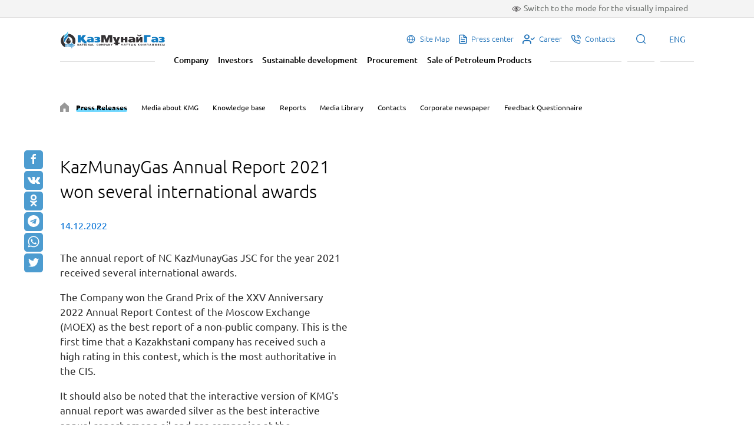

--- FILE ---
content_type: text/html; charset=UTF-8
request_url: https://www.kmg.kz/en/press-center/press-releases/kazmunaygas-annual-report-2021-won-several-international-awards/
body_size: 46858
content:
<!doctype html>
<html lang="en">
<head>
    <meta charset="UTF-8">
    <meta name="viewport" content="width=device-width, initial-scale=1.0">
    <meta http-equiv="X-UA-Compatible" content="ie=edge">

    <link rel="apple-touch-icon" sizes="180x180" href="/apple-touch-icon.png">
    <link rel="icon" type="image/png" sizes="32x32" href="/favicon-32x32.png">
    <link rel="icon" type="image/png" sizes="16x16" href="/favicon-16x16.png">
    <link rel="manifest" href="/site.webmanifest">
    <link rel="mask-icon" href="/safari-pinned-tab.svg" color="#5bbad5">
    <meta name="msapplication-TileColor" content="#da532c">
    <meta name="theme-color" content="#ffffff">
    <meta name="telegram:channel" content="@kmgpress">

    <link rel="stylesheet" href="https://cdn.jsdelivr.net/npm/@fancyapps/ui@4.0/dist/fancybox.css"/>
    
    <title>KazMunayGas Annual Report 2021 won several international awards  </title>

    <meta http-equiv="Content-Type" content="text/html; charset=UTF-8" />
<meta name="robots" content="index, follow" />
<meta name="description" content="The annual report of NC KazMunayGas JSC for the year 2021 received several international awards.
The Company won the Grand Prix of the XXV Anniversary 2022 Annual Report Contest of the Moscow Exchange (MOEX) as the best report of a non-public company." />
<link href="//cdn.jsdelivr.net/chartist.js/latest/chartist.min.css" type="text/css"  rel="stylesheet" />
<link href="/local/templates/main/components/bitrix/news/news/bitrix/news.detail/.default/style.css?16913868622123" type="text/css"  rel="stylesheet" />
<link href="/local/templates/main/assets/css/libs.min.css?167350502698763" type="text/css"  data-template-style="true"  rel="stylesheet" />
<link href="/local/templates/main/assets/css/style.min.css?1706520848246119" type="text/css"  data-template-style="true"  rel="stylesheet" />
<link href="/local/templates/main/components/bitrix/menu/main_top_right_menu/style.css?1674215257581" type="text/css"  data-template-style="true"  rel="stylesheet" />
<link href="/local/templates/main/components/bitrix/menu/main_menu/style.css?1674215257581" type="text/css"  data-template-style="true"  rel="stylesheet" />
<link href="/local/templates/main/components/bitrix/search.suggest.input/main/style.css?171162393689" type="text/css"  data-template-style="true"  rel="stylesheet" />
<link href="/local/templates/main/components/bitrix/menu/main_menu_mobile/style.css?1674215257581" type="text/css"  data-template-style="true"  rel="stylesheet" />
<link href="/local/templates/main/components/bitrix/menu/main_top_right_menu_mobile/style.css?1674215257581" type="text/css"  data-template-style="true"  rel="stylesheet" />
<link href="/local/templates/main/components/bitrix/menu/section_menu/style.css?1674215257581" type="text/css"  data-template-style="true"  rel="stylesheet" />
<link href="/local/templates/main/components/bitrix/menu/main_footer/style.css?1674215257581" type="text/css"  data-template-style="true"  rel="stylesheet" />
<link href="/local/templates/main/styles.css?176398194557" type="text/css"  data-template-style="true"  rel="stylesheet" />
<script type="text/javascript">if(!window.BX)window.BX={};if(!window.BX.message)window.BX.message=function(mess){if(typeof mess==='object'){for(let i in mess) {BX.message[i]=mess[i];} return true;}};</script>
<script type="text/javascript">(window.BX||top.BX).message({'JS_CORE_LOADING':'Loading...','JS_CORE_WINDOW_CLOSE':'Close','JS_CORE_WINDOW_EXPAND':'Expand','JS_CORE_WINDOW_NARROW':'Restore','JS_CORE_WINDOW_SAVE':'Save','JS_CORE_WINDOW_CANCEL':'Cancel','JS_CORE_H':'h','JS_CORE_M':'m','JS_CORE_S':'s','JS_CORE_NO_DATA':'- No data -','JSADM_AI_HIDE_EXTRA':'Hide extra items','JSADM_AI_ALL_NOTIF':'All notifications','JSADM_AUTH_REQ':'Authentication is required!','JS_CORE_WINDOW_AUTH':'Log In','JS_CORE_IMAGE_FULL':'Full size','JS_CORE_WINDOW_CONTINUE':'Continue'});</script>

<script type="text/javascript" src="/bitrix/js/main/core/core.js?1696768255489969"></script>

<script>BX.setJSList(['/bitrix/js/main/core/core_ajax.js','/bitrix/js/main/core/core_promise.js','/bitrix/js/main/polyfill/promise/js/promise.js','/bitrix/js/main/loadext/loadext.js','/bitrix/js/main/loadext/extension.js','/bitrix/js/main/polyfill/promise/js/promise.js','/bitrix/js/main/polyfill/find/js/find.js','/bitrix/js/main/polyfill/includes/js/includes.js','/bitrix/js/main/polyfill/matches/js/matches.js','/bitrix/js/ui/polyfill/closest/js/closest.js','/bitrix/js/main/polyfill/fill/main.polyfill.fill.js','/bitrix/js/main/polyfill/find/js/find.js','/bitrix/js/main/polyfill/matches/js/matches.js','/bitrix/js/main/polyfill/core/dist/polyfill.bundle.js','/bitrix/js/main/core/core.js','/bitrix/js/main/polyfill/intersectionobserver/js/intersectionobserver.js','/bitrix/js/main/lazyload/dist/lazyload.bundle.js','/bitrix/js/main/polyfill/core/dist/polyfill.bundle.js','/bitrix/js/main/parambag/dist/parambag.bundle.js']);
</script>
<script type="text/javascript">(window.BX||top.BX).message({'LANGUAGE_ID':'en','FORMAT_DATE':'MM/DD/YYYY','FORMAT_DATETIME':'MM/DD/YYYY H:MI:SS T','COOKIE_PREFIX':'BITRIX_SM','SERVER_TZ_OFFSET':'18000','UTF_MODE':'Y','SITE_ID':'s3','SITE_DIR':'/en/','USER_ID':'','SERVER_TIME':'1768651188','USER_TZ_OFFSET':'0','USER_TZ_AUTO':'Y','bitrix_sessid':'9f255bda608e3941a92aeba2f6bbea5f'});</script>


<script type="text/javascript" src="//cdn.jsdelivr.net/chartist.js/latest/chartist.min.js"></script>
<meta property="og:title" content="KazMunayGas Annual Report 2021 won several international awards">
<meta property="og:description" content="The annual report of NC KazMunayGas JSC for the year 2021 received several international awards.
The Company won the Grand Prix of the XXV Anniversary 2022 Annual Report Contest of the Moscow Exchange (MOEX) as the best report of a non-public company.">
<meta property="og:image" content="https://www.kmg.kz">
<meta property="og:type" content="article">
<meta property="og:url" content="">



<script type="text/javascript" src="/local/templates/main/components/bitrix/search.suggest.input/main/script.js?167818301413082"></script>
<script type="text/javascript" src="/local/templates/main/assets/js/libs.min.js?1683134222293763"></script>
<script type="text/javascript" src="/local/templates/main/assets/js/script.min.js?171196950223526"></script>
<script type="text/javascript" src="/local/templates/main/components/bitrix/news/news/bitrix/news.detail/.default/script.js?1691386909647"></script>
<script type="text/javascript">var _ba = _ba || []; _ba.push(["aid", "f07c2f3052b6c27b7ac0d44558380853"]); _ba.push(["host", "www.kmg.kz"]); (function() {var ba = document.createElement("script"); ba.type = "text/javascript"; ba.async = true;ba.src = (document.location.protocol == "https:" ? "https://" : "http://") + "bitrix.info/ba.js";var s = document.getElementsByTagName("script")[0];s.parentNode.insertBefore(ba, s);})();</script>



    <script type="text/javascript">
        var gaJsHost = (("https:" == document.location.protocol) ? "https://ssl." : "http://www.");
        document.write(unescape("%3Cscript src='" + gaJsHost + "google-analytics.com/ga.js' type='text/javascript'%3E%3C/script%3E"));
    </script>
    <script type="text/javascript">
        try{
            var pageTracker = _gat._getTracker("UA-22111084-1");
            pageTracker._trackPageview();
        } catch(err) {}
    </script>

</head>
<body>
    <div id="panel"></div>

    <div class="panel-vi">
        <div class="container">
            <div class="panel-vi-block">
                <div class="panel-vi-fonts">
                    <span>Font size:</span>
                    <div id="vi-fonts__add" class="vi-fonts__add">
                        +A
                    </div>
                    <div id="vi-fonts__remove" class="vi-fonts__remove">
                        -A
                    </div>
                </div>
                <div class="panel-vi-images">
                <span>
                    Mode:
                </span>
                    <label id="v--img-black" class="vi-images__item">
                        <span class="v--img-black" >Black and white</span>
                        <input class="v--img-black" type="radio" name="vi-images" value="1">
                    </label>
                    <label id="v--img-normal" class="vi-images__item">
                        <span class="v--img-normal">Normal</span>
                        <input class="v--img-normal" type="radio" name="vi-images" value="2">
                    </label>
                    <label id="v--img-remove" class="vi-images__item">
                        <span class="v--img-remove" >No image</span>
                        <input class="v--img-remove" type="radio" name="vi-images" value="3">
                    </label>
                </div>
                <div class="vi__back">
                    Return to the normal mode                </div>
            </div>
        </div>
    </div>

    <header class="header ">
        <div class="header-top">
            <div class="container">
                <div class="vi--btn">
                    <span>Switch to the mode for the visually impaired</span>
                </div>
            </div>
        </div>
        <div class="container">
            <div class="navbar">
                <div class="nav-left">

                    <a href="/en/" class="logo-new">
                        <!-- -->
                    </a>
                </div>
                <div class="nav-right">

                    
<div class="nav-icon-items">

	<a href="/en/site-map/" class="nav-icon-item">
        
                    <i class="icon"><svg width="17" height="17" viewBox="0 0 17 17" fill="none" xmlns="http://www.w3.org/2000/svg"><path d="M8.5 1.59375C7.13408 1.59375 5.79882 1.99879 4.6631 2.75766C3.52737 3.51653 2.64218 4.59514 2.11946 5.85709C1.59674 7.11904 1.45998 8.50766 1.72645 9.84734C1.99293 11.187 2.65069 12.4176 3.61655 13.3835C4.5824 14.3493 5.81298 15.0071 7.15266 15.2735C8.49234 15.54 9.88096 15.4033 11.1429 14.8805C12.4049 14.3578 13.4835 13.4726 14.2423 12.3369C15.0012 11.2012 15.4063 9.86593 15.4063 8.5C15.4043 6.66894 14.6761 4.91343 13.3813 3.61868C12.0866 2.32393 10.3311 1.59568 8.5 1.59375ZM14.3192 7.96875H11.6742C11.5806 6.07883 10.9922 4.2852 10.0061 2.85547C11.161 3.16554 12.1934 3.82171 12.9644 4.73579C13.7355 5.64987 14.2082 6.77807 14.3192 7.96875ZM8.5 14.3364C7.25621 12.9904 6.50184 11.0825 6.39028 9.03125H10.6097C10.4982 11.0812 9.74379 12.9904 8.5 14.3364ZM6.39028 7.96875C6.50184 5.91879 7.25356 4.00961 8.5 2.66355C9.74379 4.00961 10.4982 5.91746 10.6097 7.96875H6.39028ZM6.99391 2.85547C6.00778 4.2852 5.41942 6.07883 5.32578 7.96875H2.68082C2.79178 6.77807 3.26454 5.64987 4.03557 4.73579C4.80661 3.82171 5.83896 3.16554 6.99391 2.85547ZM2.68082 9.03125H5.32578C5.41942 10.9212 6.00778 12.7148 6.99391 14.1445C5.83896 13.8345 4.80661 13.1783 4.03557 12.2642C3.26454 11.3501 2.79178 10.2219 2.68082 9.03125ZM10.0061 14.1445C10.9922 12.7128 11.5806 10.9192 11.6742 9.03125H14.3192C14.2082 10.2219 13.7355 11.3501 12.9644 12.2642C12.1934 13.1783 11.161 13.8345 10.0061 14.1445Z" fill="#1D70B7"/></svg></i>
                <span>Site Map</span>
	</a>
	
	<a href="/en/press-center/" class="nav-icon-item active">
                    <i class="icon icon-file"></i>
        
                <span>Press center</span>
	</a>
	
	<a href="/en/career/" class="nav-icon-item">
                    <i class="icon icon-user-check"></i>
        
                <span>Career</span>
	</a>
	
	<a href="/en/contacts/" class="nav-icon-item">
                    <i class="icon icon-phone"></i>
        
                <span>Contacts</span>
	</a>
	

</div>

                    <div class="nav-item-once">
                        <a>
                            <i class="icon icon-search"></i>
                        </a>
                    </div>

                    
<div class="lang_choice">

        <span class="nav-item-once lang_choice_trigger">ENG</span>
    
    <div class="other_lang" style="display: none;">
                    <a class="lang" href="/press-center/press-releases/kazmunaygas-annual-report-2021-won-several-international-awards/" title="ҚАЗ">ҚАЗ</a>
                    <a class="lang" href="/ru/press-center/press-releases/kazmunaygas-annual-report-2021-won-several-international-awards/" title="РУС">РУС</a>
            </div>

</div>

                    <span class="mobile-trigger">
                       <i class="icon icon-bar"></i>
                   </span>

                </div>
            </div>
            <div class="header-bottom">
                
<div class="nav-items">


    <a href="/en/company/" class="nav-item">Company</a>


    <a href="/en/investors/" class="nav-item">Investors</a>


    <a href="/en/sustainable-development/" class="nav-item">Sustainable development</a>


    <a href="/en/procurements/" class="nav-item">Procurement</a>


    <a href="/en/sales-petroleum/" class="nav-item">Sale of Petroleum Products</a>


</div>
            </div>
        </div>

        <div class="container">
            <div class="header-index-bottom">

    <form action="/en/search/index.php" class="header-form">
        
            <script>
	BX.ready(function(){
		var input = BX("qplSKIW");
		if (input)
			new JsSuggest(input, 'pe:10,md5:,site:s3');
	});
</script>
<IFRAME
	style="width:0px; height:0px; border: 0px;"
	src="javascript:''"
	name="qplSKIW_div_frame"
	id="qplSKIW_div_frame"
></IFRAME><input
			size="15"
		name="q"
	id="qplSKIW"
	value=""
	class="search-suggest"
	type="text"
	autocomplete="off"
    placeholder="Search"
/>
                <button name="s" type="submit">Search</button>
        </table>
    </form>

</div>        </div>

    </header>

    <div class="header-mobile">
        <i class="icon icon-cross close"></i>
        <div class="divider"></div>

        

<div class="nav-items">


    
            <div class="nav-item nav-list">
            <span>Company</span>
            <div class="nav-items">
    
    

    
            <a href="/en/company/" class="nav-item">About us</a>
    
    

    
            <a href="/en/company/business-lines/" class="nav-item">Business Lines</a>
    
    

    
            <a href="/en/company/projects/" class="nav-item">Projects</a>
    
    

    
            <div class="nav-item nav-list">
            <span>Corporate Governance</span>
            <div class="nav-items">
    
    

    
            <a href="/en/sustainable-development/corporate-governance/" class="nav-item">Corporate Governance</a>
    
    

    
            <a href="/en/sustainable-development/corporate-governance/shareholders/" class="nav-item">Shareholders</a>
    
    

    
            <a href="/en/sustainable-development/corporate-governance/directors_board/" class="nav-item">Board of Directors</a>
    
    

    
            <a href="/en/sustainable-development/corporate-governance/management-board/" class="nav-item">Management Board</a>
    
    

    
            <a href="/en/sustainable-development/corporate-governance/corporate-secretary/" class="nav-item">Corporate Secretary</a>
    
    

    
            <a href="/en/sustainable-development/corporate-governance/ombudsman/" class="nav-item">Ombudsman</a>
    
    

    
            <a href="/en/sustainable-development/corporate-governance/compliance/" class="nav-item">Compliance</a>
    
    

    
            <a href="/en/sustainable-development/corporate-governance/internal-audit-service/" class="nav-item">Internal Audit Service</a>
    
    

    
            <a href="/en/sustainable-development/corporate-governance/risk-managment/" class="nav-item">Risk Management and Internal Control</a>
    
    

    
            <a href="/en/sustainable-development/corporate-governance/information-subject-to-publication" class="nav-item">Information subject to publication</a>
    
    

            </div></div>    
            <a href="/en/sustainable-development/corporate-governance/corporate-documents/" class="nav-item">Corporate documents</a>
    
    

            </div></div>    
            <div class="nav-item nav-list">
            <span>Investors</span>
            <div class="nav-items">
    
    

    
            <a href="/en/investors/" class="nav-item">Investors</a>
    
    

    
            <a href="/en/investors/reporting/" class="nav-item">Reporting</a>
    
    

    
            <a href="/en/investors/investor_calendar/" class="nav-item">Investor's Calendar</a>
    
    

    
            <a href="/en/investors/dividends/" class="nav-item">Dividends</a>
    
    

    
            <a href="/en/investors/shareholders_meeting/" class="nav-item">General Meeting of Shareholders</a>
    
    

    
            <a href="/en/investors/debt-and-credit-ratings/" class="nav-item">Bonds and Credit Ratings</a>
    
    

    
            <div class="nav-item nav-list">
            <span>IPO materials</span>
            <div class="nav-items">
    
    

    
            <a href="/en/investors/ipo/" class="nav-item">IPO</a>
    
    

            </div></div>    
            <a href="/en/investors/faq/" class="nav-item">Frequently Asked Questions</a>
    
    

            </div></div>    
            <div class="nav-item nav-list">
            <span>Sustainable development</span>
            <div class="nav-items">
    
    

    
            <a href="/en/sustainable-development/" class="nav-item">Sustainable development</a>
    
    

    
            <div class="nav-item nav-list">
            <span>Environmental Responsibility</span>
            <div class="nav-items">
    
    

    
            <a href="/en/sustainable-development/environmental-management/" class="nav-item">Environmental Management</a>
    
    

    
            <a href="/en/sustainable-development/environmental-management/atmospheric-air-protection/" class="nav-item">Air protection</a>
    
    

    
            <a href="/en/sustainable-development/environmental-management/water-management/" class="nav-item">Water Management</a>
    
    

    
            <a href="/en/sustainable-development/environmental-management/waste-management/" class="nav-item">Waste management</a>
    
    

    
            <a href="/en/sustainable-development/environmental-management/biodiversity-conservation/" class="nav-item">Biodiversity conservation</a>
    
    

            </div></div>    
            <div class="nav-item nav-list">
            <span>Social Responsibility</span>
            <div class="nav-items">
    
    

    
            <a href="/en/sustainable-development/social-management/" class="nav-item">Social Responsibility</a>
    
    

    
            <a href="/en/sustainable-development/social-management/personnel-policy/" class="nav-item">Personnel policy</a>
    
    

    
            <a href="/en/sustainable-development/social-management/occupational-health-and-safety/" class="nav-item">Occupational Safety and Health</a>
    
    

    
            <a href="/en/sustainable-development/social-management/industrial-safety/" class="nav-item">Industrial Safety</a>
    
    

    
            <a href="/en/sustainable-development/social-management/crisis-and-emergency-management" class="nav-item">Crisis and Emergency Management for effective production management</a>
    
    

            </div></div>    
            <div class="nav-item nav-list">
            <span>Corporate Governance</span>
            <div class="nav-items">
    
    

    
            <a href="/en/sustainable-development/corporate-governance/" class="nav-item">Corporate Governance</a>
    
    

    
            <a href="/en/sustainable-development/corporate-governance/shareholders/" class="nav-item">Shareholders</a>
    
    

    
            <a href="/en/sustainable-development/corporate-governance/directors_board/" class="nav-item">Board of Directors</a>
    
    

    
            <a href="/en/sustainable-development/corporate-governance/management-board/" class="nav-item">Management Board</a>
    
    

    
            <a href="/en/sustainable-development/corporate-governance/corporate-secretary/" class="nav-item">Corporate Secretary</a>
    
    

    
            <a href="/en/sustainable-development/corporate-governance/ombudsman/" class="nav-item">Ombudsman</a>
    
    

    
            <a href="/en/sustainable-development/corporate-governance/compliance/" class="nav-item">Compliance</a>
    
    

    
            <a href="/en/sustainable-development/corporate-governance/internal-audit-service/" class="nav-item">Internal Audit Service</a>
    
    

    
            <a href="/en/sustainable-development/corporate-governance/risk-managment/" class="nav-item">Risk Management and Internal Control</a>
    
    

    
            <a href="/en/sustainable-development/corporate-governance/information-subject-to-publication" class="nav-item">Information subject to publication</a>
    
    

            </div></div></div></div>    
            <a href="/en/procurements/" class="nav-item">Procurement</a>
    
    

    
            <a href="/en/sales-petroleum/" class="nav-item">Sale of Petroleum Products</a>
    
    


</div>

        <div class="divider"></div>

        
<div class="nav-icon-items">

	<a href="/en/site-map/" class="nav-icon-item">
        <span>Site Map</span>
        	</a>
	
	<a href="/en/press-center/" class="nav-icon-item active">
        <span>Press center</span>
                    <i class="icon icon-file"></i>
        	</a>
	
	<a href="/en/career/" class="nav-icon-item">
        <span>Career</span>
                    <i class="icon icon-user-check"></i>
        	</a>
	
	<a href="/en/contacts/" class="nav-icon-item">
        <span>Contacts</span>
                    <i class="icon icon-phone"></i>
        	</a>
	

</div>

    </div>

            
<section class="breadcrumbs">
    <div class="container">
        <ul class="breadcrumbs-list">
            <li>
                <a href="/en/press-center/" title="Press Center" alt="Press Center">
                    <i class="icon icon-home"></i>
                </a>
            </li>

            
                <li>
                    <a href="/en/press-center/press-releases/" class="active">Press Releases</a>
                <li>

            
                <li>
                    <a href="/en/press-center/media-about-kmg/">Media about KMG</a>
                <li>

            
                <li>
                    <a href="/en/press-center/articles/">Knowledge base</a>
                <li>

            
                <li>
                    <a href="/en/investors/reporting/">Reports</a>
                <li>

            
                <li>
                    <a href="/en/press-center/media/">Media Library</a>
                <li>

            
                <li>
                    <a href="/en/press-center/contacts/">Contacts</a>
                <li>

            
                <li>
                    <a href="/en/press-center/corporate-newspaper/">Corporate newspaper</a>
                <li>

            
                <li>
                    <a href="/en/press-center/form/">Feedback Questionnaire</a>
                <li>

            
        </ul>
    </div>
</section>
    
    <main>

        





<section class="section section-news-detail">
    <div class="container">
        <div class="row">
            <div class="col-12 col-md-6 pr-50">

                                    <h1 class="global-title">KazMunayGas Annual Report 2021 won several international awards</h1>
                
                                <p class="regular fz-16 text-blue">
                    14.12.2022                </p>
                

                                    <div class="regular fz-17 mt-30">
                        <p>The annual report of NC KazMunayGas JSC for the year 2021 received several international awards.</p>
<p>The Company won the Grand Prix of the XXV Anniversary 2022 Annual Report Contest of the Moscow Exchange (MOEX) as the best report of a non-public company. This is the first time that a Kazakhstani company has received such a high rating in this contest, which is the most authoritative in the CIS.</p>
<p>It should also be noted that the interactive version of KMG's annual report was awarded silver as the best interactive annual report among oil and gas companies at the international competition ARC Awards (Annual Report Competition, USA). The ARC Awards, held regularly since 1987 by MerComm Inc., has positioned itself as the world's largest annual report competition and a platform for implementing the highest standards in the industry.</p>
<p>The prestigious Corporate &amp; Financial Awards (CFA, UK) honored KMG with the "Highly Commended" distinction in the "Best online report - International" category.&nbsp; &nbsp;</p>
<p>Along with annual report contests, the Kazakhstan Stock Exchange (KASE) has repeatedly awarded KMG with the award diplomas "For Striving for Transparency".</p>
<p>Receiving international awards demonstrates the right focus in the Company's activities, increasing transparency, striving to comply with the best practices of global industry leaders, as well as improving communications with stakeholders, including relationships with the investment community.</p>
<p>"<em>During the</em> <em>preparation of KMG's annual report, we wanted to provide detailed information about the Company in all key areas of its activities so that every reader can find useful information for themselves, including the citizens of our country, institutional investors, our partners, government agencies and other stakeholders. I consider the annual report to be a good communication tool. Moreover, the transparency of KMG's activities becomes even more relevant, because after the recent IPO with the status of a public company the interest in KMG has increased significantly on the part of the investment community. I am sure that thanks to such an extensive annual report all interested parties of the Company are able to better understand what KMG is now, where it is going, what growth opportunities and potential risks it has, along with its impact on the life of the country and people in general</em>", - <strong>Marat Dikanbayev</strong>, Director of KMG's Financial Department.</p>
<p>&nbsp;</p>
<p>&nbsp;</p>                    </div>
                
            </div>

            <div class="col-12 col-md-6">
                <div class="news-item-slider">
                    
                                                                                </div>
            </div>

        </div>
    </div>
</section>

<div itemscope itemtype="https://schema.org/Article">
    <link itemprop="mainEntityOfPage" href="https://www.kmg.kz/" />
    <meta itemprop="image" content="https://www.kmg.kz">

    <meta itemprop="headline name" content="KazMunayGas Annual Report 2021 won several international awards">
    <meta itemprop="description" content="The annual report of NC KazMunayGas JSC for the year 2021 received several international awards.
The Company won the Grand Prix of the XXV Anniversary 2022 Annual Report Contest of the Moscow Exchange (MOEX) as the best report of a non-public company.">

    <div itemprop="author" itemscope itemtype="https://schema.org/Organization">
        <meta itemprop="name" content="JSC NC KazMunayGas">
        <meta itemprop="telephone" content="+ 7 (7172) 78 61 01">
        <meta itemprop="address" content="010000, Astana, Republic of Kazakhstan D. Kunayev street, 8">
        <link itemprop="url" href="https://www.kmg.kz/">
    </div>

    <meta itemprop="datePublished" datetime="2022-12-14" content="2022-12-14">
    
    <div itemprop="publisher" itemscope itemtype="https://schema.org/Organization">
        <div itemprop="logo" itemscope itemtype="https://schema.org/ImageObject">
            <img itemprop="url image" src="https://www.kmg.kz/local/templates/main/assets/img/kmg_logo.png" alt="JSC NC KazMunayGas" title="JSC NC KazMunayGas" style="display:none;"/>
        </div>
        <meta itemprop="name" content="JSC NC KazMunayGas">
        <meta itemprop="telephone" content="+ 7 (7172) 78 61 01">
        <meta itemprop="address" content="010000, Astana, Republic of Kazakhstan D. Kunayev street, 8">
    </div>
    <span itemprop="articleBody" style="display:none;"><p>The annual report of NC KazMunayGas JSC for the year 2021 received several international awards.</p>
<p>The Company won the Grand Prix of the XXV Anniversary 2022 Annual Report Contest of the Moscow Exchange (MOEX) as the best report of a non-public company. This is the first time that a Kazakhstani company has received such a high rating in this contest, which is the most authoritative in the CIS.</p>
<p>It should also be noted that the interactive version of KMG's annual report was awarded silver as the best interactive annual report among oil and gas companies at the international competition ARC Awards (Annual Report Competition, USA). The ARC Awards, held regularly since 1987 by MerComm Inc., has positioned itself as the world's largest annual report competition and a platform for implementing the highest standards in the industry.</p>
<p>The prestigious Corporate &amp; Financial Awards (CFA, UK) honored KMG with the "Highly Commended" distinction in the "Best online report - International" category.&nbsp; &nbsp;</p>
<p>Along with annual report contests, the Kazakhstan Stock Exchange (KASE) has repeatedly awarded KMG with the award diplomas "For Striving for Transparency".</p>
<p>Receiving international awards demonstrates the right focus in the Company's activities, increasing transparency, striving to comply with the best practices of global industry leaders, as well as improving communications with stakeholders, including relationships with the investment community.</p>
<p>"<em>During the</em> <em>preparation of KMG's annual report, we wanted to provide detailed information about the Company in all key areas of its activities so that every reader can find useful information for themselves, including the citizens of our country, institutional investors, our partners, government agencies and other stakeholders. I consider the annual report to be a good communication tool. Moreover, the transparency of KMG's activities becomes even more relevant, because after the recent IPO with the status of a public company the interest in KMG has increased significantly on the part of the investment community. I am sure that thanks to such an extensive annual report all interested parties of the Company are able to better understand what KMG is now, where it is going, what growth opportunities and potential risks it has, along with its impact on the life of the country and people in general</em>", - <strong>Marat Dikanbayev</strong>, Director of KMG's Financial Department.</p>
<p>&nbsp;</p>
<p>&nbsp;</p></span>
</div>


<script type="application/ld+json">
    {
        "@context": "https://schema.org",
        "@type": "Article",
        "headline": "KazMunayGas Annual Report 2021 won several international awards",
        "description": "The annual report of NC KazMunayGas JSC for the year 2021 received several international awards.
The Company won the Grand Prix of the XXV Anniversary 2022 Annual Report Contest of the Moscow Exchange (MOEX) as the best report of a non-public company.",
        "image": [
            "https://www.kmg.kz"
        ],
        "datePublished": "2022-12-14",
        "author": [{
            "@type": "Organization",
            "name": "JSC NC KazMunayGas",
            "url": "https://www.kmg.kz/"
        }]
    }
</script>

<div class="social-share">
    <div class="container">
        
        <a href="javascript: void(0);"
           data-layout="button"
           onclick="window.open('https://www.facebook.com/sharer.php?u=&summary=MySummary&title=KazMunayGas Annual Report 2021 won several international awards&description=The annual report of NC KazMunayGas JSC for the year 2021 received several international awards.
The Company won the Grand Prix of the XXV Anniversary 2022 Annual Report Contest of the Moscow Exchange (MOEX) as the best report of a non-public company.&picture=https://www.kmg.kz/upload/iblock/ec7/qr22w4cndgn7w7z3snlz52tuwlcp9bg1/img_1073_2128.jpg', 'ventanacompartir', 'toolbar=0, status=0, width=650, height=450');" class="uk-button uk-button-default" itemprop="url">
            <svg width="20" height="20" viewBox="0 0 20 20" xmlns="http://www.w3.org/2000/svg"><path d="M11,10h2.6l0.4-3H11V5.3c0-0.9,0.2-1.5,1.5-1.5H14V1.1c-0.3,0-1-0.1-2.1-0.1C9.6,1,8,2.4,8,5v2H5.5v3H8v8h3V10z"></path></svg>
        </a>
        <a href="https://vk.com/share.php?url=" target="_blank" rel="nofollow noopener" class="uk-button uk-button-default" onclick="return Share.me(this);" itemprop="url">
            <svg xmlns="http://www.w3.org/2000/svg" width="23" height="20" viewBox="0 0 23 20"><path d="M22.109 5.804q.257.714-1.674 3.281l-.725.949q-.446.569-.614.804t-.34.552-.134.469.145.385.363.48.636.592l.056.045q1.574 1.462 2.132 2.467.033.056.073.14t.078.296-.006.379-.279.307-.658.14l-2.857.045q-.268.056-.625-.056t-.58-.246l-.223-.134q-.335-.234-.781-.714t-.765-.865-.681-.647-.631-.173l-.089.039-.19.162-.24.329-.19.58-.073.865q0 .167-.039.307t-.084.206l-.045.056q-.201.212-.592.246h-1.283q-.792.045-1.629-.184t-1.468-.592-1.15-.737-.787-.642l-.279-.268q-.112-.112-.307-.335t-.798-1.016-1.183-1.685-1.367-2.355-1.456-3.036q-.067-.179-.067-.301t.033-.179l.045-.067q.167-.212.636-.212l3.058-.022q.134.022.257.073t.179.095l.056.033q.179.123.268.357.223.558.513 1.155t.458.91l.179.324q.324.67.625 1.161t.541.765.463.43.379.156.301-.056l.056-.056.134-.246.151-.525.106-.904v-1.395q-.022-.446-.1-.815t-.156-.513l-.067-.134q-.279-.379-.949-.48-.145-.022.056-.268.179-.212.424-.335.592-.29 2.667-.268.915.011 1.507.145.223.056.374.151t.229.268.117.357.039.508-.011.614-.028.787-.017.921l-.011.469-.006.536.039.452.128.435.251.273q.089.022.19.045t.29-.123.424-.385.58-.748.759-1.2q.67-1.161 1.194-2.511.045-.112.112-.195t.123-.117l.045-.033.056-.028.145-.033.223-.006 3.214-.022q.435-.056.714.028t.346.184z"></path></svg>
        </a>
        <a href="//connect.ok.ru/offer?url=&amp;title=KazMunayGas Annual Report 2021 won several international awards&amp;imageUrl=https://www.kmg.kz/upload/iblock/ec7/qr22w4cndgn7w7z3snlz52tuwlcp9bg1/img_1073_2128.jpg" target="_blank" rel="nofollow" class="uk-button uk-button-default" onclick="return Share.me(this);" itemprop="url" >
            <svg xmlns="http://www.w3.org/2000/svg" width="20" height="20" viewBox="0 0 20 20"><path d="M9.016 14.087c-1.55-.162-2.948-.544-4.145-1.48-.149-.116-.302-.229-.437-.359-.524-.503-.577-1.079-.162-1.673.355-.508.95-.644 1.569-.352.12.057.234.127.343.203 2.231 1.533 5.295 1.575 7.534.069.222-.17.459-.309.734-.38.534-.137 1.033.059 1.319.527.328.534.323 1.055-.08 1.47-.619.636-1.364 1.095-2.191 1.416-.782.303-1.639.456-2.487.557l.268.288c1.152 1.157 2.308 2.309 3.456 3.47.391.395.473.886.257 1.346-.235.503-.762.833-1.279.798-.327-.023-.583-.186-.81-.414-.869-.875-1.754-1.733-2.606-2.624-.248-.259-.367-.21-.586.015-.874.9-1.763 1.786-2.657 2.668-.401.396-.879.467-1.344.241-.495-.24-.81-.745-.785-1.252.017-.343.186-.606.421-.841 1.14-1.138 2.276-2.279 3.413-3.419l.255-.273zm.944-3.964c-2.766-.009-5.034-2.302-5.018-5.073.016-2.801 2.285-5.058 5.079-5.05 2.799.008 5.045 2.297 5.031 5.127-.014 2.765-2.298 5.006-5.092 4.996zm2.514-5.066c-.005-1.376-1.1-2.471-2.473-2.472-1.384-.001-2.49 1.114-2.479 2.502.01 1.37 1.115 2.458 2.492 2.453 1.372-.005 2.465-1.107 2.46-2.482z"></path></svg>
        </a>
        <a href="https://t.me/share/url?url=&amp;text=KazMunayGas Annual Report 2021 won several international awards" target="_blank" rel="nofollow noopener" class="uk-button uk-button-default" onclick="return Share.me(this);" itemprop="url" >
            <svg xmlns="http://www.w3.org/2000/svg" width="20" height="20" viewBox="0 0 20 20"><path d="M13.27 14.587l1.641-7.734q.1-.491-.117-.703t-.575-.078l-9.643 3.717q-.324.123-.441.279t-.028.296.357.218l2.467.77 5.725-3.605q.234-.156.357-.067.078.056-.045.167l-4.632 4.185-.179 2.545q.257 0 .502-.246l1.205-1.161 2.5 1.842q.714.402.904-.424zm6.73-4.587q0 2.031-.792 3.884t-2.132 3.192-3.192 2.132-3.884.792-3.884-.792-3.192-2.132-2.132-3.192-.792-3.884.792-3.884 2.132-3.192 3.192-2.132 3.884-.792 3.884.792 3.192 2.132 2.132 3.192.792 3.884z"></path></svg>
        </a>
        <a href="https://api.whatsapp.com/send?text=%20KazMunayGas Annual Report 2021 won several international awards" target="_blank" rel="nofollow noopener" class="uk-button uk-button-default" onclick="return Share.me(this);" itemprop="url">
            <svg width="20" height="20" viewBox="0 0 20 20" xmlns="http://www.w3.org/2000/svg"><path d="M16.7,3.3c-1.8-1.8-4.1-2.8-6.7-2.8c-5.2,0-9.4,4.2-9.4,9.4c0,1.7,0.4,3.3,1.3,4.7l-1.3,4.9l5-1.3c1.4,0.8,2.9,1.2,4.5,1.2 l0,0l0,0c5.2,0,9.4-4.2,9.4-9.4C19.5,7.4,18.5,5,16.7,3.3 M10.1,17.7L10.1,17.7c-1.4,0-2.8-0.4-4-1.1l-0.3-0.2l-3,0.8l0.8-2.9 l-0.2-0.3c-0.8-1.2-1.2-2.7-1.2-4.2c0-4.3,3.5-7.8,7.8-7.8c2.1,0,4.1,0.8,5.5,2.3c1.5,1.5,2.3,3.4,2.3,5.5 C17.9,14.2,14.4,17.7,10.1,17.7 M14.4,11.9c-0.2-0.1-1.4-0.7-1.6-0.8c-0.2-0.1-0.4-0.1-0.5,0.1c-0.2,0.2-0.6,0.8-0.8,0.9 c-0.1,0.2-0.3,0.2-0.5,0.1c-0.2-0.1-1-0.4-1.9-1.2c-0.7-0.6-1.2-1.4-1.3-1.6c-0.1-0.2,0-0.4,0.1-0.5C8,8.8,8.1,8.7,8.2,8.5 c0.1-0.1,0.2-0.2,0.2-0.4c0.1-0.2,0-0.3,0-0.4C8.4,7.6,7.9,6.5,7.7,6C7.5,5.5,7.3,5.6,7.2,5.6c-0.1,0-0.3,0-0.4,0 c-0.2,0-0.4,0.1-0.6,0.3c-0.2,0.2-0.8,0.8-0.8,2c0,1.2,0.8,2.3,1,2.4c0.1,0.2,1.7,2.5,4,3.5c0.6,0.2,1,0.4,1.3,0.5 c0.6,0.2,1.1,0.2,1.5,0.1c0.5-0.1,1.4-0.6,1.6-1.1c0.2-0.5,0.2-1,0.1-1.1C14.8,12.1,14.6,12,14.4,11.9"></path></svg>
        </a>
        <a href="https://twitter.com/share?url=" target="_blank" rel="nofollow noopener" class="uk-button uk-button-default" onclick="return Share.me(this);" itemprop="url" >
            <svg width="20" height="20" viewBox="0 0 20 20" xmlns="http://www.w3.org/2000/svg"><path d="M19,4.74 C18.339,5.029 17.626,5.229 16.881,5.32 C17.644,4.86 18.227,4.139 18.503,3.28 C17.79,3.7 17.001,4.009 16.159,4.17 C15.485,3.45 14.526,3 13.464,3 C11.423,3 9.771,4.66 9.771,6.7 C9.771,6.99 9.804,7.269 9.868,7.539 C6.795,7.38 4.076,5.919 2.254,3.679 C1.936,4.219 1.754,4.86 1.754,5.539 C1.754,6.82 2.405,7.95 3.397,8.61 C2.79,8.589 2.22,8.429 1.723,8.149 L1.723,8.189 C1.723,9.978 2.997,11.478 4.686,11.82 C4.376,11.899 4.049,11.939 3.713,11.939 C3.475,11.939 3.245,11.919 3.018,11.88 C3.49,13.349 4.852,14.419 6.469,14.449 C5.205,15.429 3.612,16.019 1.882,16.019 C1.583,16.019 1.29,16.009 1,15.969 C2.635,17.019 4.576,17.629 6.662,17.629 C13.454,17.629 17.17,12 17.17,7.129 C17.17,6.969 17.166,6.809 17.157,6.649 C17.879,6.129 18.504,5.478 19,4.74"></path></svg>
        </a>

        <script>
            Share = {
                me: function(el) {
                    console.log(el.href);
                    Share.popup(el.href);
                    return false;
                },

                popup: function(url) {
                    window.open(url, '', 'toolbar=0,status=0,width=626,height=436');
                }
            };
        </script>
    </div>
</div>

>

    </main>

    <footer class="footer">
        <div class="container">

            

<div class="footer-block">
	<ul class="footer-nav">

	
		<li>
			<a href="/en/company/">Company</a>
		<li>
			
		
	
		<li>
			<a href="/en/investors/">Investors</a>
		<li>
			
		
	
		<li>
			<a href="/en/sustainable-development/">Sustainable development</a>
		<li>
			
		
	
		<li>
			<a href="/en/procurements/">Procurement</a>
		<li>
			
		
	
		<li class="active">
			<a href="/en/press-center/">Press-center</a>
		<li>
			
		
	
		<li>
			<a href="/en/career/">Career</a>
		<li>
			
		
	
		<li>
			<a href="/en/contacts/">Contacts</a>
		<li>
			
		
	
		<li>
			<a href="https://screenreader.tilqazyna.kz/#download">Screen reader</a>
		<li>
			
		
	
	</ul>
</div>

            <div class="footer-block">
                <div class="row">
                    <div class="col-12 col-xl-3 col-lg-4">
                        <div class="footer-title">
                            Hotline                        </div>
                        <div class="footer-desc">
                            You can report any violations of the Code of Conduct, including corruption, discrimination, unethical behavior and other violations                        </div>

                        <a href="tel:88000804747" class="footer-phone">
    8 800 080 47 47
</a>
                    </div>
                    <div class="col-12 col-xl-7 offset-xl-2 col-lg-8 mt-4 mt-lg-0">
                        <div class="d-block d-md-flex justify-content-between">
                            <div class="footer-info mb-3 mb-md-0">
                                <div class="footer-info__title">
                                    Hot number for WhatsApp communication                                </div>

                                <a href="tel:87711918816" class="footer-info__link">
    8 771 191 88 16
</a>
                            </div>
                            <div class="footer-info mb-3 mb-md-0">
                                <div class="footer-info__title">
                                    Internet portal                                </div>

                                <a href="//www.sk-hotline.kz" target="_blank" class="footer-info__link">
    www.sk-hotline.kz
</a>
                            </div>
                            <div class="footer-info mb-3 mb-md-0">
                                <div class="footer-info__title">
                                    Email                                </div>

                                <a href="mailto:mail@sk-hotline.kz" class="footer-info__link">
    mail@sk-hotline.kz
</a>
                            </div>
                            <div class="footer-info mb-3 mb-md-0">
                                <div class="footer-info__title">
                                    Submit an appeal                                </div>

                                <a href="https://eotinish.kz" class="footer-info__link"> <img src="/local/templates/main/assets/img/otinish.svg" alt=""> </a>
                            </div>
                        </div>
                        <div class="footer-item-info-text">
                            The hotline is operated by an independent operator, KPMG                        </div>
                    </div>
                </div>
            </div>
            <div class="footer-block d-block d-md-flex justify-content-between align-items-center">
                <div class="development">
                    2026 © JSC National Company «KazMunayGas»                </div>

                
                <div class="socials mt-4 mt-md-0">
    <a href="https://www.facebook.com/kazmunaygaspress/" target="_blank"><i class="icon icon-facebook"></i></a>
    <a href="https://t.me/kmgpress"><i class="icon icon-telegram"></i></a>
    <a href="https://www.youtube.com/user/KazMunaiGas" target="_blank"><i class="icon icon-youtube"></i></a>
    <a href="https://www.instagram.com/kazmunaygaspress/?hl=ru" target="_blank"><i class="icon icon-instagram"></i></a>
</div>
            </div>
        </div>
    </footer>

    <span class="up_btn">
        <i class="icon icon-arrow-up"></i>
    </span>

    <div style="display: none;" id="hidden-content" class="hidden-content ">
        <div class="popup">
            <span class="popup__heading">Заказать звонок</span>
            <input placeholder="Ваше имя" class="popup__input" type="text">
            <input id="phone1" placeholder="+7 (___) ___ - __ - __" class="popup__input phone-mask" type="text">
            <button type="submit" class="btn popup__btn">Отправить</button>
        </div>
    </div>

    
    <!--[if lt IE 9]>
    <script src="libs/html5shiv/es5-shim.min.js"></script>
    <script src="libs/html5shiv/html5shiv.min.js"></script>
    <script src="libs/html5shiv/html5shiv-printshiv.min.js"></script>
    <script src="libs/respond/respond.min.js"></script>
    <![endif]-->

    
    <!-- Yandex.Metrika counter -->
    <script type="text/javascript" >
        (function (d, w, c) {
            (w[c] = w[c] || []).push(function() {
                try {
                    w.yaCounter47598820 = new Ya.Metrika({
                        id:47598820,
                        clickmap:true,
                        trackLinks:true,
                        accurateTrackBounce:true
                    });
                } catch(e) { }
            });

            var n = d.getElementsByTagName("script")[0],
                s = d.createElement("script"),
                f = function () { n.parentNode.insertBefore(s, n); };
            s.type = "text/javascript";
            s.async = true;
            s.src = "https://mc.yandex.ru/metrika/watch.js";

            if (w.opera == "[object Opera]") {
                d.addEventListener("DOMContentLoaded", f, false);
            } else { f(); }
        })(document, window, "yandex_metrika_callbacks");
    </script>
    <noscript><div><img src="https://mc.yandex.ru/watch/47598820" style="position:absolute; left:-9999px;" alt="" /></div></noscript>
    <!-- /Yandex.Metrika counter -->

    
    <script type="application/ld+json">
  {
    "@context": "https://schema.org",
    "@type": "Organization",
    "name": "JSC NC KazMunayGas",
    "url": "https://www.kmg.kz/",
    "address": {
      "@type": "PostalAddress",
      "addressLocality": "Astana, Republic of Kazakhstan",
      "postalCode": "010000",
      "streetAddress": {
        "@type": "Place",
        "name": "D. Kunayev street, 8",
        "geo": {
          "@type": "GeoCoordinates",
          "latitude": "51.13",
          "longitude": "71.42"
        }
      }
    },
    "telephone": "+ 7 (7172) 78 61 01"
  }
</script>
</body>
</html>


--- FILE ---
content_type: text/css
request_url: https://www.kmg.kz/local/templates/main/components/bitrix/news/news/bitrix/news.detail/.default/style.css?16913868622123
body_size: 2021
content:
.section-news-detail .container {
	position: relative;
	z-index: 20;
}

.section-news-detail p {
	margin: 1em 0;
}
.section-news-detail p:first-child {
	margin-top: 0;
}
.section-news-detail p:last-child {
	margin-bottom: 0;
}
.section-news-detail ul,
.section-news-detail ol {
	margin: 1em 0 1em 2em;
}
.section-news-detail ul li {
	list-style: disc;
}
.section-news-detail ol li {
	list-style: decimal;
}
.section-news-detail table {
	width: 100%;
	border-collapse: collapse;
}
.section-news-detail table td,
.section-news-detail table th {
	border: solid 1px #cbd6e3;
	padding: 10px;
}
.section-news-detail table thead td {
	background: #dbe3ec;
}
.section-news-detail table tbody tr:nth-child(2n) td {
	background: #ecf0f5;
}
.section-news-detail table tbody tr:nth-child(2n-1) td {
	background: #fff;
}

.section-news-detail blockquote, .section-news-detail blockquote p {
	color: #3968a3 !important;
	font-style: italic;
	margin: 20px 50px 20px;
	display: flex;
}
.section-news-detail blockquote:before {
	content: "\201C";
	font-family: Arial;
	font-size: 132px;
	line-height: 0;
	display: flex;
	position: relative;
	left: -40px;
	top: 60px;
}

.section-news-detail a {
	color: #1e87f0;
	text-decoration: none;
	cursor: pointer;
}

/* share socials */
.social-share {
	position: fixed;
	width:100%;
	left:-5%;
	z-index:5;
	transition: all 0.4s ease;
	top: 35%;
}

.onfooter {
	transform: translateY(-95%);
}

@media screen and (max-width: 780px) {
	.social-share {
		left:auto;
		right:-78%;
	}
}
@media screen and (max-width: 580px) {
	.social-share {

		right:-84%;
	}
}
@media screen and (max-width: 480px) {
	.social-share {
		right:-82%;
	}
}

.social-share a {
	display: block;
	border-radius: 5px;
	width: 32px;
	height: 32px;
	text-align: center;
	padding-top: 5px;
	margin: 3px;
	background-color: #4d9cd0;
}

.social-share a:hover {
	background-color: #74d9ff;
}
.social-share svg {
	fill: #fff;
}

.news-item-slider .slick-prev, .news-item-slider .slick-next {
	z-index: 6 !important;
}

--- FILE ---
content_type: text/css
request_url: https://www.kmg.kz/local/templates/main/styles.css?176398194557
body_size: -54
content:
.new_style {
    font-weight: bold;
    color: #ff0000;
}

--- FILE ---
content_type: image/svg+xml
request_url: https://www.kmg.kz/local/templates/main/assets/img/otinish.svg
body_size: 17079
content:
<svg width="77" height="22" viewBox="0 0 77 22" fill="none" xmlns="http://www.w3.org/2000/svg" xmlns:xlink="http://www.w3.org/1999/xlink">
<rect width="77" height="22" fill="url(#pattern0)"/>
<defs>
<pattern id="pattern0" patternContentUnits="objectBoundingBox" width="1" height="1">
<use xlink:href="#image0_7437_1177" transform="translate(0 -0.00359712) scale(0.00239808 0.00839329)"/>
</pattern>
<image id="image0_7437_1177" width="417" height="120" xlink:href="[data-uri]"/>
</defs>
</svg>


--- FILE ---
content_type: image/svg+xml
request_url: https://www.kmg.kz/local/templates/main/assets/img/logo-p.svg
body_size: 20959
content:
<svg width="23" height="27" viewBox="0 0 23 27" fill="none" xmlns="http://www.w3.org/2000/svg">
<path d="M11.5286 4.85278C11.6706 6.19563 11.5439 7.79462 10.9747 9.08917L11.077 9.14653C11.1135 9.14597 11.151 9.14653 11.1877 9.14653C14.8926 9.14653 17.8936 12.0325 17.8936 15.5953C17.8936 16.4705 17.711 17.3087 17.3823 18.07L20.7991 21.0936C21.7955 19.4853 22.3669 17.6022 22.3669 15.5953C22.3669 9.769 17.5432 5.02799 11.5286 4.85278ZM6.91884 5.65581C2.85991 7.26968 2.72664e-07 11.1111 0 15.5953C0 19.8328 2.55678 23.4954 6.26275 25.2481V19.9792C5.83278 19.5325 5.46647 19.0297 5.18061 18.4797C4.42165 17.1898 3.92437 15.1681 3.92806 13.0306C3.93271 10.3408 4.65412 7.51007 6.91884 5.65581Z" fill="#343133"/>
<path fill-rule="evenodd" clip-rule="evenodd" d="M6.94433 18.8866C4.67472 16.4185 4.5646 13.661 5.19357 12.0819C6.37891 9.10609 10.675 7.74591 11.3215 3.29871C11.4923 14.3479 5.81475 10.5906 6.94433 18.8866Z" fill="#127CC1"/>
<path fill-rule="evenodd" clip-rule="evenodd" d="M4.55124 12.0463C4.18828 5.20297 10.0801 6.05675 10.8434 0.207397C11.8424 7.24601 5.31923 8.00742 4.55124 12.0463Z" fill="#36C0EF"/>
<path d="M8.38966 20.8719C8.3897 20.9624 8.37117 21.0521 8.33514 21.1358C8.29911 21.2195 8.24628 21.2955 8.17967 21.3596C8.11306 21.4236 8.03397 21.4744 7.94693 21.5091C7.85989 21.5438 7.76659 21.5616 7.67237 21.5616C7.57815 21.5616 7.48486 21.5438 7.39781 21.5091C7.31077 21.4744 7.23168 21.4236 7.16507 21.3596C7.09846 21.2955 7.04563 21.2195 7.0096 21.1358C6.97357 21.0521 6.95504 20.9624 6.95508 20.8719C6.95504 20.7813 6.97357 20.6916 7.0096 20.6079C7.04563 20.5243 7.09846 20.4482 7.16507 20.3842C7.23168 20.3201 7.31077 20.2693 7.39781 20.2346C7.48486 20.2 7.57815 20.1821 7.67237 20.1821C7.76659 20.1821 7.85989 20.2 7.94693 20.2346C8.03397 20.2693 8.11306 20.3201 8.17967 20.3842C8.24628 20.4482 8.29911 20.5243 8.33514 20.6079C8.37117 20.6916 8.3897 20.7813 8.38966 20.8719Z" fill="#127CC1"/>
<path d="M8.38966 22.6219C8.3897 22.7124 8.37117 22.8021 8.33514 22.8858C8.29911 22.9695 8.24628 23.0455 8.17967 23.1096C8.11306 23.1736 8.03397 23.2244 7.94693 23.2591C7.85989 23.2938 7.76659 23.3116 7.67237 23.3116C7.57815 23.3116 7.48486 23.2938 7.39781 23.2591C7.31077 23.2244 7.23168 23.1736 7.16507 23.1096C7.09846 23.0455 7.04563 22.9695 7.0096 22.8858C6.97357 22.8021 6.95504 22.7124 6.95508 22.6219C6.95504 22.5313 6.97357 22.4416 7.0096 22.3579C7.04563 22.2743 7.09846 22.1982 7.16507 22.1342C7.23168 22.0701 7.31077 22.0193 7.39781 21.9846C7.48486 21.95 7.57815 21.9321 7.67237 21.9321C7.76659 21.9321 7.85989 21.95 7.94693 21.9846C8.03397 22.0193 8.11306 22.0701 8.17967 22.1342C8.24628 22.1982 8.29911 22.2743 8.33514 22.3579C8.37117 22.4416 8.3897 22.5313 8.38966 22.6219Z" fill="#127CC1"/>
<path d="M8.38966 24.372C8.3897 24.4625 8.37117 24.5522 8.33514 24.6359C8.29911 24.7196 8.24628 24.7956 8.17967 24.8597C8.11306 24.9237 8.03397 24.9745 7.94693 25.0092C7.85989 25.0439 7.76659 25.0617 7.67237 25.0617C7.57815 25.0617 7.48486 25.0439 7.39781 25.0092C7.31077 24.9745 7.23168 24.9237 7.16507 24.8597C7.09846 24.7956 7.04563 24.7196 7.0096 24.6359C6.97357 24.5522 6.95504 24.4625 6.95508 24.372C6.95504 24.2814 6.97357 24.1917 7.0096 24.1081C7.04563 24.0244 7.09846 23.9483 7.16507 23.8843C7.23168 23.8202 7.31077 23.7694 7.39781 23.7348C7.48486 23.7001 7.57815 23.6823 7.67237 23.6823C7.76659 23.6823 7.85989 23.7001 7.94693 23.7348C8.03397 23.7694 8.11306 23.8202 8.17967 23.8843C8.24628 23.9483 8.29911 24.0244 8.33514 24.1081C8.37117 24.1917 8.3897 24.2814 8.38966 24.372Z" fill="#127CC1"/>
<path d="M10.21 20.8719C10.21 20.9624 10.1915 21.0521 10.1555 21.1358C10.1194 21.2195 10.0666 21.2955 9.99998 21.3596C9.93337 21.4236 9.85429 21.4744 9.76724 21.5091C9.6802 21.5438 9.5869 21.5616 9.49268 21.5616C9.39846 21.5616 9.30517 21.5438 9.21812 21.5091C9.13108 21.4744 9.05199 21.4236 8.98538 21.3596C8.91877 21.2955 8.86595 21.2195 8.82991 21.1358C8.79388 21.0521 8.77535 20.9624 8.77539 20.8719C8.77535 20.7813 8.79388 20.6916 8.82991 20.6079C8.86595 20.5243 8.91877 20.4482 8.98538 20.3842C9.05199 20.3201 9.13108 20.2693 9.21812 20.2346C9.30517 20.2 9.39846 20.1821 9.49268 20.1821C9.5869 20.1821 9.6802 20.2 9.76724 20.2346C9.85429 20.2693 9.93337 20.3201 9.99998 20.3842C10.0666 20.4482 10.1194 20.5243 10.1555 20.6079C10.1915 20.6916 10.21 20.7813 10.21 20.8719Z" fill="#127CC1"/>
<path d="M10.21 22.6219C10.21 22.7124 10.1915 22.8021 10.1555 22.8858C10.1194 22.9695 10.0666 23.0455 9.99998 23.1096C9.93337 23.1736 9.85429 23.2244 9.76724 23.2591C9.6802 23.2938 9.5869 23.3116 9.49268 23.3116C9.39846 23.3116 9.30517 23.2938 9.21812 23.2591C9.13108 23.2244 9.05199 23.1736 8.98538 23.1096C8.91877 23.0455 8.86595 22.9695 8.82991 22.8858C8.79388 22.8021 8.77535 22.7124 8.77539 22.6219C8.77535 22.5313 8.79388 22.4416 8.82991 22.3579C8.86595 22.2743 8.91877 22.1982 8.98538 22.1342C9.05199 22.0701 9.13108 22.0193 9.21812 21.9846C9.30517 21.95 9.39846 21.9321 9.49268 21.9321C9.5869 21.9321 9.6802 21.95 9.76724 21.9846C9.85429 22.0193 9.93337 22.0701 9.99998 22.1342C10.0666 22.1982 10.1194 22.2743 10.1555 22.3579C10.1915 22.4416 10.21 22.5313 10.21 22.6219Z" fill="#127CC1"/>
<path d="M10.21 24.372C10.21 24.4625 10.1915 24.5522 10.1555 24.6359C10.1194 24.7196 10.0666 24.7956 9.99998 24.8597C9.93337 24.9237 9.85429 24.9745 9.76724 25.0092C9.6802 25.0439 9.5869 25.0617 9.49268 25.0617C9.39846 25.0617 9.30517 25.0439 9.21812 25.0092C9.13108 24.9745 9.05199 24.9237 8.98538 24.8597C8.91877 24.7956 8.86595 24.7196 8.82991 24.6359C8.79388 24.5522 8.77535 24.4625 8.77539 24.372C8.77535 24.2814 8.79388 24.1917 8.82991 24.1081C8.86595 24.0244 8.91877 23.9483 8.98538 23.8843C9.05199 23.8202 9.13108 23.7694 9.21812 23.7348C9.30517 23.7001 9.39846 23.6823 9.49268 23.6823C9.5869 23.6823 9.6802 23.7001 9.76724 23.7348C9.85429 23.7694 9.93337 23.8202 9.99998 23.8843C10.0666 23.9483 10.1194 24.0244 10.1555 24.1081C10.1915 24.1917 10.21 24.2814 10.21 24.372Z" fill="#127CC1"/>
<path d="M12.0283 20.8719C12.0284 20.9624 12.0098 21.0521 11.9738 21.1358C11.9378 21.2195 11.885 21.2955 11.8183 21.3596C11.7517 21.4236 11.6726 21.4744 11.5856 21.5091C11.4986 21.5438 11.4053 21.5616 11.311 21.5616C11.2168 21.5616 11.1235 21.5438 11.0365 21.5091C10.9494 21.4744 10.8704 21.4236 10.8037 21.3596C10.7371 21.2955 10.6843 21.2195 10.6483 21.1358C10.6122 21.0521 10.5937 20.9624 10.5938 20.8719C10.5937 20.7813 10.6122 20.6916 10.6483 20.6079C10.6843 20.5243 10.7371 20.4482 10.8037 20.3842C10.8704 20.3201 10.9494 20.2693 11.0365 20.2346C11.1235 20.2 11.2168 20.1821 11.311 20.1821C11.4053 20.1821 11.4986 20.2 11.5856 20.2346C11.6726 20.2693 11.7517 20.3201 11.8183 20.3842C11.885 20.4482 11.9378 20.5243 11.9738 20.6079C12.0098 20.6916 12.0284 20.7813 12.0283 20.8719Z" fill="#127CC1"/>
<path d="M12.0283 22.6219C12.0284 22.7124 12.0098 22.8021 11.9738 22.8858C11.9378 22.9695 11.885 23.0455 11.8183 23.1096C11.7517 23.1736 11.6726 23.2244 11.5856 23.2591C11.4986 23.2938 11.4053 23.3116 11.311 23.3116C11.2168 23.3116 11.1235 23.2938 11.0365 23.2591C10.9494 23.2244 10.8704 23.1736 10.8037 23.1096C10.7371 23.0455 10.6843 22.9695 10.6483 22.8858C10.6122 22.8021 10.5937 22.7124 10.5938 22.6219C10.5937 22.5313 10.6122 22.4416 10.6483 22.3579C10.6843 22.2743 10.7371 22.1982 10.8037 22.1342C10.8704 22.0701 10.9494 22.0193 11.0365 21.9846C11.1235 21.95 11.2168 21.9321 11.311 21.9321C11.4053 21.9321 11.4986 21.95 11.5856 21.9846C11.6726 22.0193 11.7517 22.0701 11.8183 22.1342C11.885 22.1982 11.9378 22.2743 11.9738 22.3579C12.0098 22.4416 12.0284 22.5313 12.0283 22.6219Z" fill="#127CC1"/>
<path d="M12.0283 24.372C12.0284 24.4625 12.0098 24.5522 11.9738 24.6359C11.9378 24.7196 11.885 24.7956 11.8183 24.8597C11.7517 24.9237 11.6726 24.9745 11.5856 25.0092C11.4986 25.0439 11.4053 25.0617 11.311 25.0617C11.2168 25.0617 11.1235 25.0439 11.0365 25.0092C10.9494 24.9745 10.8704 24.9237 10.8037 24.8597C10.7371 24.7956 10.6843 24.7196 10.6483 24.6359C10.6122 24.5522 10.5937 24.4625 10.5938 24.372C10.5937 24.2814 10.6122 24.1917 10.6483 24.1081C10.6843 24.0244 10.7371 23.9483 10.8037 23.8843C10.8704 23.8202 10.9494 23.7694 11.0365 23.7348C11.1235 23.7001 11.2168 23.6823 11.311 23.6823C11.4053 23.6823 11.4986 23.7001 11.5856 23.7348C11.6726 23.7694 11.7517 23.8202 11.8183 23.8843C11.885 23.9483 11.9378 24.0244 11.9738 24.1081C12.0098 24.1917 12.0284 24.2814 12.0283 24.372Z" fill="#127CC1"/>
<path d="M13.8506 20.8719C13.8506 20.9624 13.8321 21.0521 13.7961 21.1358C13.76 21.2195 13.7072 21.2955 13.6406 21.3596C13.574 21.4236 13.4949 21.4744 13.4079 21.5091C13.3208 21.5438 13.2275 21.5616 13.1333 21.5616C13.0391 21.5616 12.9458 21.5438 12.8587 21.5091C12.7717 21.4744 12.6926 21.4236 12.626 21.3596C12.5594 21.2955 12.5066 21.2195 12.4705 21.1358C12.4345 21.0521 12.416 20.9624 12.416 20.8719C12.416 20.7813 12.4345 20.6916 12.4705 20.6079C12.5066 20.5243 12.5594 20.4482 12.626 20.3842C12.6926 20.3201 12.7717 20.2693 12.8587 20.2346C12.9458 20.2 13.0391 20.1821 13.1333 20.1821C13.2275 20.1821 13.3208 20.2 13.4079 20.2346C13.4949 20.2693 13.574 20.3201 13.6406 20.3842C13.7072 20.4482 13.76 20.5243 13.7961 20.6079C13.8321 20.6916 13.8506 20.7813 13.8506 20.8719Z" fill="#127CC1"/>
<path d="M13.8506 22.6219C13.8506 22.7124 13.8321 22.8021 13.7961 22.8858C13.76 22.9695 13.7072 23.0455 13.6406 23.1096C13.574 23.1736 13.4949 23.2244 13.4079 23.2591C13.3208 23.2938 13.2275 23.3116 13.1333 23.3116C13.0391 23.3116 12.9458 23.2938 12.8587 23.2591C12.7717 23.2244 12.6926 23.1736 12.626 23.1096C12.5594 23.0455 12.5066 22.9695 12.4705 22.8858C12.4345 22.8021 12.416 22.7124 12.416 22.6219C12.416 22.5313 12.4345 22.4416 12.4705 22.3579C12.5066 22.2743 12.5594 22.1982 12.626 22.1342C12.6926 22.0701 12.7717 22.0193 12.8587 21.9846C12.9458 21.95 13.0391 21.9321 13.1333 21.9321C13.2275 21.9321 13.3208 21.95 13.4079 21.9846C13.4949 22.0193 13.574 22.0701 13.6406 22.1342C13.7072 22.1982 13.76 22.2743 13.7961 22.3579C13.8321 22.4416 13.8506 22.5313 13.8506 22.6219Z" fill="#127CC1"/>
<path d="M13.8506 24.372C13.8506 24.4625 13.8321 24.5522 13.7961 24.6359C13.76 24.7196 13.7072 24.7956 13.6406 24.8597C13.574 24.9237 13.4949 24.9745 13.4079 25.0092C13.3208 25.0439 13.2275 25.0617 13.1333 25.0617C13.0391 25.0617 12.9458 25.0439 12.8587 25.0092C12.7717 24.9745 12.6926 24.9237 12.626 24.8597C12.5594 24.7956 12.5066 24.7196 12.4705 24.6359C12.4345 24.5522 12.416 24.4625 12.416 24.372C12.416 24.2814 12.4345 24.1917 12.4705 24.1081C12.5066 24.0244 12.5594 23.9483 12.626 23.8843C12.6926 23.8202 12.7717 23.7694 12.8587 23.7348C12.9458 23.7001 13.0391 23.6823 13.1333 23.6823C13.2275 23.6823 13.3208 23.7001 13.4079 23.7348C13.4949 23.7694 13.574 23.8202 13.6406 23.8843C13.7072 23.9483 13.76 24.0244 13.7961 24.1081C13.8321 24.1917 13.8506 24.2814 13.8506 24.372Z" fill="#127CC1"/>
<path d="M15.669 20.8719C15.669 20.9624 15.6505 21.0521 15.6144 21.1358C15.5784 21.2195 15.5256 21.2955 15.459 21.3596C15.3924 21.4236 15.3133 21.4744 15.2262 21.5091C15.1392 21.5438 15.0459 21.5616 14.9517 21.5616C14.8574 21.5616 14.7642 21.5438 14.6771 21.5091C14.5901 21.4744 14.511 21.4236 14.4444 21.3596C14.3778 21.2955 14.3249 21.2195 14.2889 21.1358C14.2529 21.0521 14.2343 20.9624 14.2344 20.8719C14.2343 20.7813 14.2529 20.6916 14.2889 20.6079C14.3249 20.5243 14.3778 20.4482 14.4444 20.3842C14.511 20.3201 14.5901 20.2693 14.6771 20.2346C14.7642 20.2 14.8574 20.1821 14.9517 20.1821C15.0459 20.1821 15.1392 20.2 15.2262 20.2346C15.3133 20.2693 15.3924 20.3201 15.459 20.3842C15.5256 20.4482 15.5784 20.5243 15.6144 20.6079C15.6505 20.6916 15.669 20.7813 15.669 20.8719Z" fill="#127CC1"/>
<path d="M15.669 22.6219C15.669 22.7124 15.6505 22.8021 15.6144 22.8858C15.5784 22.9695 15.5256 23.0455 15.459 23.1096C15.3924 23.1736 15.3133 23.2244 15.2262 23.2591C15.1392 23.2938 15.0459 23.3116 14.9517 23.3116C14.8574 23.3116 14.7642 23.2938 14.6771 23.2591C14.5901 23.2244 14.511 23.1736 14.4444 23.1096C14.3778 23.0455 14.3249 22.9695 14.2889 22.8858C14.2529 22.8021 14.2343 22.7124 14.2344 22.6219C14.2343 22.5313 14.2529 22.4416 14.2889 22.3579C14.3249 22.2743 14.3778 22.1982 14.4444 22.1342C14.511 22.0701 14.5901 22.0193 14.6771 21.9846C14.7642 21.95 14.8574 21.9321 14.9517 21.9321C15.0459 21.9321 15.1392 21.95 15.2262 21.9846C15.3133 22.0193 15.3924 22.0701 15.459 22.1342C15.5256 22.1982 15.5784 22.2743 15.6144 22.3579C15.6505 22.4416 15.669 22.5313 15.669 22.6219Z" fill="#127CC1"/>
<path d="M15.669 24.372C15.669 24.4625 15.6505 24.5522 15.6144 24.6359C15.5784 24.7196 15.5256 24.7956 15.459 24.8597C15.3924 24.9237 15.3133 24.9745 15.2262 25.0092C15.1392 25.0439 15.0459 25.0617 14.9517 25.0617C14.8574 25.0617 14.7642 25.0439 14.6771 25.0092C14.5901 24.9745 14.511 24.9237 14.4444 24.8597C14.3778 24.7956 14.3249 24.7196 14.2889 24.6359C14.2529 24.5522 14.2343 24.4625 14.2344 24.372C14.2343 24.2814 14.2529 24.1917 14.2889 24.1081C14.3249 24.0244 14.3778 23.9483 14.4444 23.8843C14.511 23.8202 14.5901 23.7694 14.6771 23.7348C14.7642 23.7001 14.8574 23.6823 14.9517 23.6823C15.0459 23.6823 15.1392 23.7001 15.2262 23.7348C15.3133 23.7694 15.3924 23.8202 15.459 23.8843C15.5256 23.9483 15.5784 24.0244 15.6144 24.1081C15.6505 24.1917 15.669 24.2814 15.669 24.372Z" fill="#127CC1"/>
<path d="M17.4893 20.8719C17.4893 20.9624 17.4708 21.0521 17.4347 21.1358C17.3987 21.2195 17.3459 21.2955 17.2793 21.3596C17.2127 21.4236 17.1336 21.4744 17.0465 21.5091C16.9595 21.5438 16.8662 21.5616 16.772 21.5616C16.6778 21.5616 16.5845 21.5438 16.4974 21.5091C16.4104 21.4744 16.3313 21.4236 16.2647 21.3596C16.1981 21.2955 16.1452 21.2195 16.1092 21.1358C16.0732 21.0521 16.0547 20.9624 16.0547 20.8719C16.0547 20.7813 16.0732 20.6916 16.1092 20.6079C16.1452 20.5243 16.1981 20.4482 16.2647 20.3842C16.3313 20.3201 16.4104 20.2693 16.4974 20.2346C16.5845 20.2 16.6778 20.1821 16.772 20.1821C16.8662 20.1821 16.9595 20.2 17.0465 20.2346C17.1336 20.2693 17.2127 20.3201 17.2793 20.3842C17.3459 20.4482 17.3987 20.5243 17.4347 20.6079C17.4708 20.6916 17.4893 20.7813 17.4893 20.8719Z" fill="#127CC1"/>
<path d="M17.4893 22.6219C17.4893 22.7124 17.4708 22.8021 17.4347 22.8858C17.3987 22.9695 17.3459 23.0455 17.2793 23.1096C17.2127 23.1736 17.1336 23.2244 17.0465 23.2591C16.9595 23.2938 16.8662 23.3116 16.772 23.3116C16.6778 23.3116 16.5845 23.2938 16.4974 23.2591C16.4104 23.2244 16.3313 23.1736 16.2647 23.1096C16.1981 23.0455 16.1452 22.9695 16.1092 22.8858C16.0732 22.8021 16.0547 22.7124 16.0547 22.6219C16.0547 22.5313 16.0732 22.4416 16.1092 22.3579C16.1452 22.2743 16.1981 22.1982 16.2647 22.1342C16.3313 22.0701 16.4104 22.0193 16.4974 21.9846C16.5845 21.95 16.6778 21.9321 16.772 21.9321C16.8662 21.9321 16.9595 21.95 17.0465 21.9846C17.1336 22.0193 17.2127 22.0701 17.2793 22.1342C17.3459 22.1982 17.3987 22.2743 17.4347 22.3579C17.4708 22.4416 17.4893 22.5313 17.4893 22.6219Z" fill="#127CC1"/>
<path d="M17.4893 24.372C17.4893 24.4625 17.4708 24.5522 17.4347 24.6359C17.3987 24.7196 17.3459 24.7956 17.2793 24.8597C17.2127 24.9237 17.1336 24.9745 17.0465 25.0092C16.9595 25.0439 16.8662 25.0617 16.772 25.0617C16.6778 25.0617 16.5845 25.0439 16.4974 25.0092C16.4104 24.9745 16.3313 24.9237 16.2647 24.8597C16.1981 24.7956 16.1452 24.7196 16.1092 24.6359C16.0732 24.5522 16.0547 24.4625 16.0547 24.372C16.0547 24.2814 16.0732 24.1917 16.1092 24.1081C16.1452 24.0244 16.1981 23.9483 16.2647 23.8843C16.3313 23.8202 16.4104 23.7694 16.4974 23.7348C16.5845 23.7001 16.6778 23.6823 16.772 23.6823C16.8662 23.6823 16.9595 23.7001 17.0465 23.7348C17.1336 23.7694 17.2127 23.8202 17.2793 23.8843C17.3459 23.9483 17.3987 24.0244 17.4347 24.1081C17.4708 24.1917 17.4893 24.2814 17.4893 24.372Z" fill="#127CC1"/>
<path d="M17.4893 19.1219C17.4893 19.2124 17.4708 19.3021 17.4347 19.3858C17.3987 19.4695 17.3459 19.5455 17.2793 19.6096C17.2127 19.6736 17.1336 19.7244 17.0465 19.7591C16.9595 19.7938 16.8662 19.8116 16.772 19.8116C16.6778 19.8116 16.5845 19.7938 16.4974 19.7591C16.4104 19.7244 16.3313 19.6736 16.2647 19.6096C16.1981 19.5455 16.1452 19.4695 16.1092 19.3858C16.0732 19.3021 16.0547 19.2124 16.0547 19.1219C16.0547 19.0313 16.0732 18.9416 16.1092 18.8579C16.1452 18.7743 16.1981 18.6982 16.2647 18.6342C16.3313 18.5701 16.4104 18.5193 16.4974 18.4846C16.5845 18.45 16.6778 18.4321 16.772 18.4321C16.8662 18.4321 16.9595 18.45 17.0465 18.4846C17.1336 18.5193 17.2127 18.5701 17.2793 18.6342C17.3459 18.6982 17.3987 18.7743 17.4347 18.8579C17.4708 18.9416 17.4893 19.0313 17.4893 19.1219Z" fill="#127CC1"/>
<path d="M17.4893 26.1221C17.4893 26.2127 17.4708 26.3024 17.4347 26.386C17.3987 26.4697 17.3459 26.5458 17.2793 26.6098C17.2127 26.6739 17.1336 26.7247 17.0465 26.7593C16.9595 26.794 16.8662 26.8118 16.772 26.8118C16.6778 26.8118 16.5845 26.794 16.4974 26.7593C16.4104 26.7247 16.3313 26.6739 16.2647 26.6098C16.1981 26.5458 16.1452 26.4697 16.1092 26.386C16.0732 26.3024 16.0547 26.2127 16.0547 26.1221C16.0547 26.0315 16.0732 25.9419 16.1092 25.8582C16.1452 25.7745 16.1981 25.6985 16.2647 25.6344C16.3313 25.5704 16.4104 25.5195 16.4974 25.4849C16.5845 25.4502 16.6778 25.4324 16.772 25.4324C16.8662 25.4324 16.9595 25.4502 17.0465 25.4849C17.1336 25.5195 17.2127 25.5704 17.2793 25.6344C17.3459 25.6985 17.3987 25.7745 17.4347 25.8582C17.4708 25.9419 17.4893 26.0315 17.4893 26.1221Z" fill="#127CC1"/>
<path d="M19.3096 20.8719C19.3096 20.9624 19.2911 21.0521 19.2551 21.1358C19.219 21.2195 19.1662 21.2955 19.0996 21.3596C19.033 21.4236 18.9539 21.4744 18.8669 21.5091C18.7798 21.5438 18.6865 21.5616 18.5923 21.5616C18.4981 21.5616 18.4048 21.5438 18.3177 21.5091C18.2307 21.4744 18.1516 21.4236 18.085 21.3596C18.0184 21.2955 17.9656 21.2195 17.9295 21.1358C17.8935 21.0521 17.875 20.9624 17.875 20.8719C17.875 20.7813 17.8935 20.6916 17.9295 20.6079C17.9656 20.5243 18.0184 20.4482 18.085 20.3842C18.1516 20.3201 18.2307 20.2693 18.3177 20.2346C18.4048 20.2 18.4981 20.1821 18.5923 20.1821C18.6865 20.1821 18.7798 20.2 18.8669 20.2346C18.9539 20.2693 19.033 20.3201 19.0996 20.3842C19.1662 20.4482 19.219 20.5243 19.2551 20.6079C19.2911 20.6916 19.3096 20.7813 19.3096 20.8719Z" fill="#127CC1"/>
<path d="M19.3096 22.6219C19.3096 22.7124 19.2911 22.8021 19.2551 22.8858C19.219 22.9695 19.1662 23.0455 19.0996 23.1096C19.033 23.1736 18.9539 23.2244 18.8669 23.2591C18.7798 23.2938 18.6865 23.3116 18.5923 23.3116C18.4981 23.3116 18.4048 23.2938 18.3177 23.2591C18.2307 23.2244 18.1516 23.1736 18.085 23.1096C18.0184 23.0455 17.9656 22.9695 17.9295 22.8858C17.8935 22.8021 17.875 22.7124 17.875 22.6219C17.875 22.5313 17.8935 22.4416 17.9295 22.3579C17.9656 22.2743 18.0184 22.1982 18.085 22.1342C18.1516 22.0701 18.2307 22.0193 18.3177 21.9846C18.4048 21.95 18.4981 21.9321 18.5923 21.9321C18.6865 21.9321 18.7798 21.95 18.8669 21.9846C18.9539 22.0193 19.033 22.0701 19.0996 22.1342C19.1662 22.1982 19.219 22.2743 19.2551 22.3579C19.2911 22.4416 19.3096 22.5313 19.3096 22.6219Z" fill="#127CC1"/>
<path d="M19.3096 24.372C19.3096 24.4625 19.2911 24.5522 19.2551 24.6359C19.219 24.7196 19.1662 24.7956 19.0996 24.8597C19.033 24.9237 18.9539 24.9745 18.8669 25.0092C18.7798 25.0439 18.6865 25.0617 18.5923 25.0617C18.4981 25.0617 18.4048 25.0439 18.3177 25.0092C18.2307 24.9745 18.1516 24.9237 18.085 24.8597C18.0184 24.7956 17.9656 24.7196 17.9295 24.6359C17.8935 24.5522 17.875 24.4625 17.875 24.372C17.875 24.2814 17.8935 24.1917 17.9295 24.1081C17.9656 24.0244 18.0184 23.9483 18.085 23.8843C18.1516 23.8202 18.2307 23.7694 18.3177 23.7348C18.4048 23.7001 18.4981 23.6823 18.5923 23.6823C18.6865 23.6823 18.7798 23.7001 18.8669 23.7348C18.9539 23.7694 19.033 23.8202 19.0996 23.8843C19.1662 23.9483 19.219 24.0244 19.2551 24.1081C19.2911 24.1917 19.3096 24.2814 19.3096 24.372Z" fill="#127CC1"/>
<path d="M21.1279 22.6219C21.128 22.7124 21.1095 22.8021 21.0734 22.8858C21.0374 22.9695 20.9846 23.0455 20.918 23.1096C20.8513 23.1736 20.7723 23.2244 20.6852 23.2591C20.5982 23.2938 20.5049 23.3116 20.4107 23.3116C20.3164 23.3116 20.2231 23.2938 20.1361 23.2591C20.049 23.2244 19.97 23.1736 19.9034 23.1096C19.8367 23.0455 19.7839 22.9695 19.7479 22.8858C19.7119 22.8021 19.6933 22.7124 19.6934 22.6219C19.6933 22.5313 19.7119 22.4416 19.7479 22.3579C19.7839 22.2743 19.8367 22.1982 19.9034 22.1342C19.97 22.0701 20.049 22.0193 20.1361 21.9846C20.2231 21.95 20.3164 21.9321 20.4107 21.9321C20.5049 21.9321 20.5982 21.95 20.6852 21.9846C20.7723 22.0193 20.8513 22.0701 20.918 22.1342C20.9846 22.1982 21.0374 22.2743 21.0734 22.3579C21.1095 22.4416 21.128 22.5313 21.1279 22.6219Z" fill="#127CC1"/>
<path fill-rule="evenodd" clip-rule="evenodd" d="M11.1163 9.87598C10.7714 12.4338 8.132 14.1585 8.15264 16.6285C8.13108 17.9198 9.27334 19.9037 11.5267 19.8294C12.7238 19.814 13.6908 19.3334 14.3016 18.6255C15.43 17.2223 15.0769 15.4251 14.3519 13.9351C13.5272 12.3834 12.0934 11.1568 11.1163 9.87598Z" fill="#343133"/>
<path fill-rule="evenodd" clip-rule="evenodd" d="M12.506 13.2083C12.4387 13.7073 11.9238 14.0438 11.9278 14.5257C11.9236 14.7776 12.1464 15.1647 12.5861 15.1502C12.8196 15.1472 13.0083 15.0534 13.1275 14.9153C13.3476 14.6415 13.2698 14.2909 13.1284 14.0002C12.9675 13.6975 12.6966 13.4581 12.506 13.2083Z" fill="white"/>
</svg>


--- FILE ---
content_type: application/javascript; charset=utf-8
request_url: https://www.kmg.kz/local/templates/main/components/bitrix/news/news/bitrix/news.detail/.default/script.js?1691386909647
body_size: 527
content:
$(window).on('scroll', function() {
    var windowHeight = $(window).height();
    var documentHeight = $(document).height();
    var scrollPosition = $(window).scrollTop();
    var footerHeight = $('footer').outerHeight();

    // Проверяем, достигли ли мы конца страницы
    if (scrollPosition + windowHeight > documentHeight - 380) {
        $(".social-share").addClass("onfooter")
    }

    // Проверяем, не достигли ли мы футера
    if (scrollPosition + windowHeight < documentHeight - footerHeight ) {
        $(".social-share").removeClass("onfooter")
    }
});